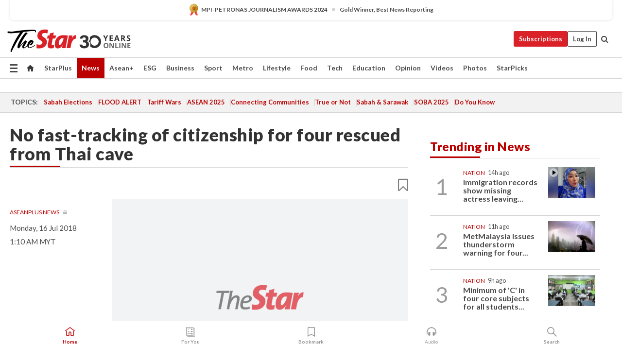

--- FILE ---
content_type: text/html; charset=utf-8
request_url: https://www.google.com/recaptcha/api2/aframe
body_size: 266
content:
<!DOCTYPE HTML><html><head><meta http-equiv="content-type" content="text/html; charset=UTF-8"></head><body><script nonce="exI1_e5KBArcDM9j777dsA">/** Anti-fraud and anti-abuse applications only. See google.com/recaptcha */ try{var clients={'sodar':'https://pagead2.googlesyndication.com/pagead/sodar?'};window.addEventListener("message",function(a){try{if(a.source===window.parent){var b=JSON.parse(a.data);var c=clients[b['id']];if(c){var d=document.createElement('img');d.src=c+b['params']+'&rc='+(localStorage.getItem("rc::a")?sessionStorage.getItem("rc::b"):"");window.document.body.appendChild(d);sessionStorage.setItem("rc::e",parseInt(sessionStorage.getItem("rc::e")||0)+1);localStorage.setItem("rc::h",'1768688290895');}}}catch(b){}});window.parent.postMessage("_grecaptcha_ready", "*");}catch(b){}</script></body></html>

--- FILE ---
content_type: application/javascript; charset=utf-8
request_url: https://fundingchoicesmessages.google.com/f/AGSKWxUW4kv8NiKSdp2wmyfdayRSehzAyN1Shp4h2yDL60xGlwlCXJne2igLKpm4UIEBoiFjkaj26mc6QoK1w6oCtb0hmv1TvO6pm7LCfSoJ2bMzqjtP93lB5vzIejbiVrSRUFncJ0nOcCVbLm85npyWTWslj1z8I0DEge_Zl1ZMNJ69ZPNUtlgWqOJ3y6op/_&smart_ad__ad_new_.php?nats=/conad./live-gujAd.
body_size: -1290
content:
window['492f2957-2f26-41f9-8e6d-aea97dbf5101'] = true;

--- FILE ---
content_type: image/svg+xml
request_url: https://cdn.thestar.com.my/Themes/img/for-you-grey.svg
body_size: 715
content:
<svg xmlns="http://www.w3.org/2000/svg" width="20" height="22" viewBox="0 0 20 22">
  <g id="Group_2092" data-name="Group 2092" style="isolation: isolate">
    <path id="Path_1499" data-name="Path 1499" d="M321.8,175.394H307.147a1.323,1.323,0,0,0-1.308,1.337v16.839a1.323,1.323,0,0,0,1.308,1.337H321.8a1.322,1.322,0,0,0,1.308-1.337V176.731A1.322,1.322,0,0,0,321.8,175.394Zm.319,18.423H306.828V176.484h15.285Z" transform="translate(-305.839 -175.394)" fill="#979797"/>
    <path id="Path_1096" data-name="Path 1096" d="M325.846,186.149h-8.124c-.128.016-.224.207-.216.427.008.2.1.356.216.37h8.123c.128-.015.225-.206.216-.426C326.053,186.322,325.961,186.164,325.846,186.149Z" transform="translate(-314.447 -182.506)" fill="#979797"/>
    <path id="Path_1101" data-name="Path 1101" d="M317.729,192.342h3.25c.128.016.239-.15.248-.37s-.087-.411-.215-.427a.136.136,0,0,0-.033,0h-3.25c-.128-.016-.239.15-.248.37s.087.411.216.427A.134.134,0,0,0,317.729,192.342Z" transform="translate(-314.224 -186.831)" fill="#979797"/>
    <rect id="Rectangle_754" data-name="Rectangle 754" width="3.132" height="2.891" transform="translate(11.475 3.527)" fill="#979797"/>
    <path id="Path_1096-2" data-name="Path 1096" d="M325.846,224.446h-8.124c-.128.016-.224.207-.216.427.008.2.1.356.216.37h8.123c.128-.015.225-.206.216-.426C326.053,224.619,325.961,224.461,325.846,224.446Z" transform="translate(-314.447 -210.133)" fill="#979797"/>
    <path id="Path_1101-2" data-name="Path 1101" d="M317.729,230.639h3.25c.128.016.239-.15.248-.37s-.087-.411-.215-.427a.136.136,0,0,0-.033,0h-3.25c-.128-.016-.239.15-.248.37s.087.411.216.427A.134.134,0,0,0,317.729,230.639Z" transform="translate(-314.224 -213.953)" fill="#979797"/>
    <rect id="Rectangle_756" data-name="Rectangle 756" width="3.132" height="2.891" transform="translate(11.475 14.018)" fill="#979797"/>
    <path id="Path_1096-3" data-name="Path 1096" d="M325.871,206.106h-8.124c-.128.016-.224.207-.215.427.008.2.1.356.215.37h8.123c.128-.015.225-.206.216-.426C326.078,206.279,325.986,206.12,325.871,206.106Z" transform="translate(-314.467 -197.144)" fill="#979797"/>
    <path id="Path_1101-3" data-name="Path 1101" d="M317.754,212.3H321c.128.016.239-.15.248-.37s-.087-.411-.215-.427a.136.136,0,0,0-.033,0h-3.25c-.128-.016-.239.15-.248.37s.088.411.216.427A.134.134,0,0,0,317.754,212.3Z" transform="translate(-314.242 -200.965)" fill="#979797"/>
    <rect id="Rectangle_757" data-name="Rectangle 757" width="3.132" height="2.891" transform="translate(11.475 8.737)" fill="#979797"/>
    <g id="Group_179" data-name="Group 179" transform="translate(2.736 2.463)">
      <path id="Path_1105" data-name="Path 1105" d="M330.312,182.787h-1.98v.767h2.309V201.56H314.729v-2.207h-.676V201.3a1.019,1.019,0,0,0,1.005,1.028h15.254a1.019,1.019,0,0,0,1.005-1.028V183.815A1.017,1.017,0,0,0,330.312,182.787Z" transform="translate(-314.053 -182.787)" fill="#979797"/>
    </g>
  </g>
</svg>


--- FILE ---
content_type: application/x-javascript
request_url: https://s3-ap-southeast-1.amazonaws.com/biz.thestar.com.my/js/plugins/jqplot.canvasOverlay.min.js
body_size: 3003
content:
/* jqPlot 1.0.8r1250 | (c) 2009-2013 Chris Leonello | jplot.com
   jsDate | (c) 2010-2013 Chris Leonello
 */(function(d){var f=0;d.jqplot.CanvasOverlay=function(q){var o=q||{};this.options={show:d.jqplot.config.enablePlugins,deferDraw:false};this.objects=[];this.objectNames=[];this.canvas=null;this.markerRenderer=new d.jqplot.MarkerRenderer({style:"line"});this.markerRenderer.init();this.highlightObjectIndex=null;if(o.objects){var s=o.objects,r;for(var p=0;p<s.length;p++){r=s[p];for(var t in r){switch(t){case"line":this.addLine(r[t]);break;case"horizontalLine":this.addHorizontalLine(r[t]);break;case"dashedHorizontalLine":this.addDashedHorizontalLine(r[t]);break;case"verticalLine":this.addVerticalLine(r[t]);break;case"dashedVerticalLine":this.addDashedVerticalLine(r[t]);break;case"rectangle":this.addRectangle(r[t]);break;default:break}}}}d.extend(true,this.options,o)};d.jqplot.CanvasOverlay.postPlotInit=function(q,p,o){var n=o||{};this.plugins.canvasOverlay=new d.jqplot.CanvasOverlay(n.canvasOverlay)};function i(){this.uid=null;this.type=null;this.gridStart=null;this.gridStop=null;this.tooltipWidthFactor=0;this.options={name:null,show:true,lineWidth:2,lineCap:"round",color:"#666666",shadow:true,shadowAngle:45,shadowOffset:1,shadowDepth:3,shadowAlpha:"0.07",xaxis:"xaxis",yaxis:"yaxis",showTooltip:false,showTooltipPrecision:0.6,tooltipLocation:"nw",fadeTooltip:true,tooltipFadeSpeed:"fast",tooltipOffset:4,tooltipFormatString:"%d, %d"}}function m(n){i.call(this);this.type="rectangle";var o={xmin:null,xmax:null,xOffset:"6px",xminOffset:null,xmaxOffset:null,ymin:null,ymax:null,yOffset:"6px",yminOffset:null,ymaxOffset:null};d.extend(true,this.options,o,n);if(this.options.showTooltipPrecision<0.01){this.options.showTooltipPrecision=0.01}}m.prototype=new i();m.prototype.constructor=m;function b(n){i.call(this);this.type="line";var o={start:[],stop:[]};d.extend(true,this.options,o,n);if(this.options.showTooltipPrecision<0.01){this.options.showTooltipPrecision=0.01}}b.prototype=new i();b.prototype.constructor=b;function e(n){i.call(this);this.type="horizontalLine";var o={y:null,xmin:null,xmax:null,xOffset:"6px",xminOffset:null,xmaxOffset:null};d.extend(true,this.options,o,n);if(this.options.showTooltipPrecision<0.01){this.options.showTooltipPrecision=0.01}}e.prototype=new i();e.prototype.constructor=e;function j(n){i.call(this);this.type="dashedHorizontalLine";var o={y:null,xmin:null,xmax:null,xOffset:"6px",xminOffset:null,xmaxOffset:null,dashPattern:[8,8]};d.extend(true,this.options,o,n);if(this.options.showTooltipPrecision<0.01){this.options.showTooltipPrecision=0.01}}j.prototype=new i();j.prototype.constructor=j;function c(n){i.call(this);this.type="verticalLine";var o={x:null,ymin:null,ymax:null,yOffset:"6px",yminOffset:null,ymaxOffset:null};d.extend(true,this.options,o,n);if(this.options.showTooltipPrecision<0.01){this.options.showTooltipPrecision=0.01}}c.prototype=new i();c.prototype.constructor=c;function l(n){i.call(this);this.type="dashedVerticalLine";this.start=null;this.stop=null;var o={x:null,ymin:null,ymax:null,yOffset:"6px",yminOffset:null,ymaxOffset:null,dashPattern:[8,8]};d.extend(true,this.options,o,n);if(this.options.showTooltipPrecision<0.01){this.options.showTooltipPrecision=0.01}}l.prototype=new i();l.prototype.constructor=l;d.jqplot.CanvasOverlay.prototype.addLine=function(o){var n=new b(o);n.uid=f++;this.objects.push(n);this.objectNames.push(n.options.name)};d.jqplot.CanvasOverlay.prototype.addHorizontalLine=function(o){var n=new e(o);n.uid=f++;this.objects.push(n);this.objectNames.push(n.options.name)};d.jqplot.CanvasOverlay.prototype.addDashedHorizontalLine=function(o){var n=new j(o);n.uid=f++;this.objects.push(n);this.objectNames.push(n.options.name)};d.jqplot.CanvasOverlay.prototype.addVerticalLine=function(o){var n=new c(o);n.uid=f++;this.objects.push(n);this.objectNames.push(n.options.name)};d.jqplot.CanvasOverlay.prototype.addDashedVerticalLine=function(o){var n=new l(o);n.uid=f++;this.objects.push(n);this.objectNames.push(n.options.name)};d.jqplot.CanvasOverlay.prototype.addRectangle=function(o){var n=new m(o);n.uid=f++;this.objects.push(n);this.objectNames.push(n.options.name)};d.jqplot.CanvasOverlay.prototype.removeObject=function(n){if(d.type(n)=="number"){this.objects.splice(n,1);this.objectNames.splice(n,1)}else{var o=d.inArray(n,this.objectNames);if(o!=-1){this.objects.splice(o,1);this.objectNames.splice(o,1)}}};d.jqplot.CanvasOverlay.prototype.getObject=function(n){if(d.type(n)=="number"){return this.objects[n]}else{var o=d.inArray(n,this.objectNames);if(o!=-1){return this.objects[o]}}};d.jqplot.CanvasOverlay.prototype.get=d.jqplot.CanvasOverlay.prototype.getObject;d.jqplot.CanvasOverlay.prototype.clear=function(n){this.canvas._ctx.clearRect(0,0,this.canvas.getWidth(),this.canvas.getHeight())};d.jqplot.CanvasOverlay.prototype.draw=function(K){var A,v=this.objects,F=this.markerRenderer,s,G;if(this.options.show){this.canvas._ctx.clearRect(0,0,this.canvas.getWidth(),this.canvas.getHeight());for(var H=0;H<v.length;H++){A=v[H];var B=d.extend(true,{},A.options);if(A.options.show){F.shadow=A.options.shadow;A.tooltipWidthFactor=A.options.lineWidth/A.options.showTooltipPrecision;switch(A.type){case"line":F.style="line";B.closePath=false;s=[K.axes[A.options.xaxis].series_u2p(A.options.start[0]),K.axes[A.options.yaxis].series_u2p(A.options.start[1])];G=[K.axes[A.options.xaxis].series_u2p(A.options.stop[0]),K.axes[A.options.yaxis].series_u2p(A.options.stop[1])];A.gridStart=s;A.gridStop=G;F.draw(s,G,this.canvas._ctx,B);break;case"horizontalLine":if(A.options.y!=null){F.style="line";B.closePath=false;var p=K.axes[A.options.xaxis],S,L,w=K.axes[A.options.yaxis].series_u2p(A.options.y),I=A.options.xminOffset||A.options.xOffset,t=A.options.xmaxOffset||A.options.xOffset;if(A.options.xmin!=null){S=p.series_u2p(A.options.xmin)}else{if(I!=null){if(d.type(I)=="number"){S=p.series_u2p(p.min+I)}else{if(d.type(I)=="string"){S=p.series_u2p(p.min)+parseFloat(I)}}}}if(A.options.xmax!=null){L=p.series_u2p(A.options.xmax)}else{if(t!=null){if(d.type(t)=="number"){L=p.series_u2p(p.max-t)}else{if(d.type(t)=="string"){L=p.series_u2p(p.max)-parseFloat(t)}}}}if(L!=null&&S!=null){A.gridStart=[S,w];A.gridStop=[L,w];F.draw([S,w],[L,w],this.canvas._ctx,B)}}break;case"dashedHorizontalLine":var o=A.options.dashPattern;var E=0;for(var M=0;M<o.length;M++){E+=o[M]}if(A.options.y!=null){F.style="line";B.closePath=false;var p=K.axes[A.options.xaxis],S,L,w=K.axes[A.options.yaxis].series_u2p(A.options.y),I=A.options.xminOffset||A.options.xOffset,t=A.options.xmaxOffset||A.options.xOffset;if(A.options.xmin!=null){S=p.series_u2p(A.options.xmin)}else{if(I!=null){if(d.type(I)=="number"){S=p.series_u2p(p.min+I)}else{if(d.type(I)=="string"){S=p.series_u2p(p.min)+parseFloat(I)}}}}if(A.options.xmax!=null){L=p.series_u2p(A.options.xmax)}else{if(t!=null){if(d.type(t)=="number"){L=p.series_u2p(p.max-t)}else{if(d.type(t)=="string"){L=p.series_u2p(p.max)-parseFloat(t)}}}}if(L!=null&&S!=null){A.gridStart=[S,w];A.gridStop=[L,w];var r=Math.ceil((L-S)/E);var Q=S,O;for(var M=0;M<r;M++){for(var J=0;J<o.length;J+=2){O=Q+o[J];F.draw([Q,w],[O,w],this.canvas._ctx,B);Q+=o[J];if(J<o.length-1){Q+=o[J+1]}}}}}break;case"verticalLine":if(A.options.x!=null){F.style="line";B.closePath=false;var N=K.axes[A.options.yaxis],n,u,z=K.axes[A.options.xaxis].series_u2p(A.options.x),D=A.options.yminOffset||A.options.yOffset,q=A.options.ymaxOffset||A.options.yOffset;if(A.options.ymin!=null){n=N.series_u2p(A.options.ymin)}else{if(D!=null){if(d.type(D)=="number"){n=N.series_u2p(N.min-D)}else{if(d.type(D)=="string"){n=N.series_u2p(N.min)-parseFloat(D)}}}}if(A.options.ymax!=null){u=N.series_u2p(A.options.ymax)}else{if(q!=null){if(d.type(q)=="number"){u=N.series_u2p(N.max+q)}else{if(d.type(q)=="string"){u=N.series_u2p(N.max)+parseFloat(q)}}}}if(u!=null&&n!=null){A.gridStart=[z,n];A.gridStop=[z,u];F.draw([z,n],[z,u],this.canvas._ctx,B)}}break;case"dashedVerticalLine":var o=A.options.dashPattern;var E=0;for(var M=0;M<o.length;M++){E+=o[M]}if(A.options.x!=null){F.style="line";B.closePath=false;var N=K.axes[A.options.yaxis],n,u,z=K.axes[A.options.xaxis].series_u2p(A.options.x),D=A.options.yminOffset||A.options.yOffset,q=A.options.ymaxOffset||A.options.yOffset;if(A.options.ymin!=null){n=N.series_u2p(A.options.ymin)}else{if(D!=null){if(d.type(D)=="number"){n=N.series_u2p(N.min-D)}else{if(d.type(D)=="string"){n=N.series_u2p(N.min)-parseFloat(D)}}}}if(A.options.ymax!=null){u=N.series_u2p(A.options.ymax)}else{if(q!=null){if(d.type(q)=="number"){u=N.series_u2p(N.max+q)}else{if(d.type(q)=="string"){u=N.series_u2p(N.max)+parseFloat(q)}}}}if(u!=null&&n!=null){A.gridStart=[z,n];A.gridStop=[z,u];var r=Math.ceil((n-u)/E);var C=((r*E)-(n-u))/2;var Q=n,O,P,R;for(var M=0;M<r;M++){for(var J=0;J<o.length;J+=2){O=Q-o[J];if(O<u){O=u}if(Q<u){Q=u}F.draw([z,Q],[z,O],this.canvas._ctx,B);Q-=o[J];if(J<o.length-1){Q-=o[J+1]}}}}}break;case"rectangle":F.style="line";B.closePath=true;var p=K.axes[A.options.xaxis],S,L,w=K.axes[A.options.yaxis].series_u2p(A.options.y),I=A.options.xminOffset||A.options.xOffset,t=A.options.xmaxOffset||A.options.xOffset;if(A.options.xmin!=null){S=p.series_u2p(A.options.xmin)}else{if(I!=null){if(d.type(I)=="number"){S=p.series_u2p(p.min+I)}else{if(d.type(I)=="string"){S=p.series_u2p(p.min)+parseFloat(I)}}}}if(A.options.xmax!=null){L=p.series_u2p(A.options.xmax)}else{if(t!=null){if(d.type(t)=="number"){L=p.series_u2p(p.max-t)}else{if(d.type(t)=="string"){L=p.series_u2p(p.max)-parseFloat(t)}}}}var N=K.axes[A.options.yaxis],n,u,z=K.axes[A.options.xaxis].series_u2p(A.options.x),D=A.options.yminOffset||A.options.yOffset,q=A.options.ymaxOffset||A.options.yOffset;if(A.options.ymin!=null){n=N.series_u2p(A.options.ymin)}else{if(D!=null){if(d.type(D)=="number"){n=N.series_u2p(N.min-D)}else{if(d.type(D)=="string"){n=N.series_u2p(N.min)-parseFloat(D)}}}}if(A.options.ymax!=null){u=N.series_u2p(A.options.ymax)}else{if(q!=null){if(d.type(q)=="number"){u=N.series_u2p(N.max+q)}else{if(d.type(q)=="string"){u=N.series_u2p(N.max)+parseFloat(q)}}}}if(L!=null&&S!=null&&u!=null&&n!=null){A.gridStart=[S,n];A.gridStop=[L,u];this.canvas._ctx.fillStyle=A.options.color;this.canvas._ctx.fillRect(S,n,L-S,u-n)}break;default:break}}}}};d.jqplot.CanvasOverlay.postPlotDraw=function(){var o=this.plugins.canvasOverlay;if(o&&o.highlightCanvas){o.highlightCanvas.resetCanvas();o.highlightCanvas=null}o.canvas=new d.jqplot.GenericCanvas();this.eventCanvas._elem.before(o.canvas.createElement(this._gridPadding,"jqplot-overlayCanvas-canvas",this._plotDimensions,this));o.canvas.setContext();if(!o.deferDraw){o.draw(this)}var n=document.createElement("div");o._tooltipElem=d(n);n=null;o._tooltipElem.addClass("jqplot-canvasOverlay-tooltip");o._tooltipElem.css({position:"absolute",display:"none"});this.eventCanvas._elem.before(o._tooltipElem);this.eventCanvas._elem.bind("mouseleave",{elem:o._tooltipElem},function(p){p.data.elem.hide()});var o=null};function k(s,q,r,p){var u=s.plugins.canvasOverlay;var o=u._tooltipElem;var n=q.options,v,t;o.html(d.jqplot.sprintf(n.tooltipFormatString,p[0],p[1]));switch(n.tooltipLocation){case"nw":v=r[0]+s._gridPadding.left-o.outerWidth(true)-n.tooltipOffset;t=r[1]+s._gridPadding.top-n.tooltipOffset-o.outerHeight(true);break;case"n":v=r[0]+s._gridPadding.left-o.outerWidth(true)/2;t=r[1]+s._gridPadding.top-n.tooltipOffset-o.outerHeight(true);break;case"ne":v=r[0]+s._gridPadding.left+n.tooltipOffset;t=r[1]+s._gridPadding.top-n.tooltipOffset-o.outerHeight(true);break;case"e":v=r[0]+s._gridPadding.left+n.tooltipOffset;t=r[1]+s._gridPadding.top-o.outerHeight(true)/2;break;case"se":v=r[0]+s._gridPadding.left+n.tooltipOffset;t=r[1]+s._gridPadding.top+n.tooltipOffset;break;case"s":v=r[0]+s._gridPadding.left-o.outerWidth(true)/2;t=r[1]+s._gridPadding.top+n.tooltipOffset;break;case"sw":v=r[0]+s._gridPadding.left-o.outerWidth(true)-n.tooltipOffset;t=r[1]+s._gridPadding.top+n.tooltipOffset;break;case"w":v=r[0]+s._gridPadding.left-o.outerWidth(true)-n.tooltipOffset;t=r[1]+s._gridPadding.top-o.outerHeight(true)/2;break;default:v=r[0]+s._gridPadding.left-o.outerWidth(true)-n.tooltipOffset;t=r[1]+s._gridPadding.top-n.tooltipOffset-o.outerHeight(true);break}o.css("left",v);o.css("top",t);if(n.fadeTooltip){o.stop(true,true).fadeIn(n.tooltipFadeSpeed)}else{o.show()}o=null}function h(z,q,s,p){var o=z[0];var n=z[1];var y=Math.round(s[0]);var x=Math.round(s[1]);var u=Math.round(q[0]);var t=Math.round(q[1]);var r=Math.sqrt(Math.pow(y-u,2)+Math.pow(x-t,2));var A=p*r;var w=Math.abs((u-y)*(n-x)-(t-x)*(o-y));var v=(w<A)?true:false;return v}function g(x,q,r,p){var o=x[0];var n=x[1];var w=Math.round(r[0]);var v=Math.round(r[1]);var t=Math.round(q[0]);var s=Math.round(q[1]);var y;if(w>t){y=w;w=t;t=y}if(v>s){y=v;v=s;s=y}var u=(o>=w&&o<=t&&n>=v&&n<=s);return u}function a(z,w,r,A,x){var y=x.plugins.canvasOverlay;var v=y.objects;var s=v.length;var u,o=false;var q;for(var t=0;t<s;t++){u=v[t];if(u.options.showTooltip){var p;if(u.type==="rectangle"){p=g([w.x,w.y],u.gridStart,u.gridStop,u.tooltipWidthFactor)}else{p=h([w.x,w.y],u.gridStart,u.gridStop,u.tooltipWidthFactor)}r=[x.axes[u.options.xaxis].series_p2u(w.x),x.axes[u.options.yaxis].series_p2u(w.y)];if(p&&y.highlightObjectIndex==null){switch(u.type){case"line":k(x,u,[w.x,w.y],r);break;case"horizontalLine":case"dashedHorizontalLine":k(x,u,[w.x,u.gridStart[1]],[r[0],u.options.y]);break;case"verticalLine":case"dashedVerticalLine":k(x,u,[u.gridStart[0],w.y],[u.options.x,r[1]]);break;case"rectangle":k(x,u,[u.gridStart[0],w.y],[u.options.x,r[1]]);break;default:break}y.highlightObjectIndex=t;o=true;break}else{if(p&&y.highlightObjectIndex!==t){q=y._tooltipElem;if(u.fadeTooltip){q.fadeOut(u.tooltipFadeSpeed)}else{q.hide()}switch(u.type){case"line":k(x,u,[w.x,w.y],r);break;case"horizontalLine":case"dashedHorizontalLine":k(x,u,[w.x,u.gridStart[1]],[r[0],u.options.y]);break;case"verticalLine":case"dashedVerticalLine":k(x,u,[u.gridStart[0],w.y],[u.options.x,r[1]]);break;case"rectangle":k(x,u,[u.gridStart[0],w.y],[u.options.x,r[1]]);break;default:break}y.highlightObjectIndex=t;o=true;break}else{if(p){switch(u.type){case"line":k(x,u,[w.x,w.y],r);break;case"horizontalLine":case"dashedHorizontalLine":k(x,u,[w.x,u.gridStart[1]],[r[0],u.options.y]);break;case"verticalLine":case"dashedVerticalLine":k(x,u,[u.gridStart[0],w.y],[u.options.x,r[1]]);break;case"rectangle":k(x,u,[u.gridStart[0],w.y],[u.options.x,r[1]]);break;default:break}o=true;break}}}}}if(!o&&y.highlightObjectIndex!==null){q=y._tooltipElem;u=y.getObject(y.highlightObjectIndex);if(u.fadeTooltip){q.fadeOut(u.tooltipFadeSpeed)}else{q.hide()}y.highlightObjectIndex=null}}d.jqplot.postInitHooks.push(d.jqplot.CanvasOverlay.postPlotInit);d.jqplot.postDrawHooks.push(d.jqplot.CanvasOverlay.postPlotDraw);d.jqplot.eventListenerHooks.push(["jqplotMouseMove",a])})(jQuery);

--- FILE ---
content_type: application/javascript
request_url: https://cdn.thestar.com.my/Themes/js/Main.min.js
body_size: 6421
content:
function ResetFields(e){return $(e+' input[type="text"]').val(""),$(e+' input[type="email"]').val(""),$(e+" textarea").val(""),$(e+" select").prop("selectedIndex",0),!1}function FirefoxSearchBoxNoPadding(){/FIREFOX/i.test(navigator.userAgent)&&$('.searchbox .tagSelector input[type="text"]').css("padding",0)}function EmailBoxFocused(){$(".successMessage span").fadeOut(200,(function(){$(this).remove()}))}jQuery(document).ready((function(e){e("footer.row.mobile ul li p").click((function(){e("footer.row.mobile ul li ul.toggle").slideUp(),e("footer.row.mobile ul li p").removeClass("active"),e(this).addClass("active"),e(this).next().is(":visible")?e(this).next().is(":visible")&&e("footer.row.mobile ul li p").removeClass("active"):e(this).next().slideDown()}))})),jQuery(document).ready((function(e){e("#carousel .tabs-first li").each((function(){"active"==e(this).find("a").attr("class")?e("#"+e(this).attr("data-tab")).show():e("#"+e(this).attr("data-tab")).hide()})),e("#carousel .tabs-first li").click((function(){e("#carousel .tabs-first a").removeClass().addClass("inactive"),e(".latest-news-tab-first").hide(),e(this).find("a").removeClass().addClass("active"),e("#"+e(this).attr("data-tab")).show()})),e("#carousel .tabs-second li").each((function(){"active"==e(this).find("a").attr("class")?e("#"+e(this).attr("data-tab")).show():e("#"+e(this).attr("data-tab")).hide()})),e("#carousel .tabs-second li").click((function(){e("#carousel .tabs-second a").removeClass().addClass("inactive"),e(".latest-news-tab-second").hide(),e(this).find("a").removeClass().addClass("active"),e("#"+e(this).attr("data-tab")).show()})),e("#carousel .tabs-third li").each((function(){"active"==e(this).find("a").attr("class")?e("#"+e(this).attr("data-tab")).show():e("#"+e(this).attr("data-tab")).hide()})),e("#carousel .tabs-third li").click((function(){e("#carousel .tabs-third a").removeClass().addClass("inactive"),e(".latest-news-tab-third").hide(),e(this).find("a").removeClass().addClass("active"),e("#"+e(this).attr("data-tab")).show()}))}));var tsolTier01_mouseenter="",tsolTier02_mouseenter="";function TSOLcarousel(e,t,i,a,r,n){if(jQuery(window).width()>767){var o=a*r;e.css({position:"relative",width:o+"px",left:"0px"});var l=n*r,d=a%n,s=(a-d)/n,h=0;t.click((function(){s>1?h<0&&a>n&&(h++,o=h*l,e.animate({left:o+"px"},200)):h<0&&(h++,e.animate({left:"0px"},200))})),i.click((function(){s>1?(s>1&&-1*h<s-1&&a>n?(h--,o=h*l):s>1&&-1*h==s-1&&-1*h<s+d&&a>n&&(h--,o-=r*d),e.animate({left:o+"px"},200)):-1*h<s&&(h--,e.animate({left:-1*d*r+"px"},200))}))}}function callPlayer(e,t,i){window.jQuery&&e instanceof jQuery&&(e=e.get(0).id);var a=document.getElementById(e);a&&"IFRAME"!=a.tagName.toUpperCase()&&(a=a.getElementsByTagName("iframe")[0]),callPlayer.queue||(callPlayer.queue={});var r=callPlayer.queue[e],n="complete"==document.readyState;if(n&&!a)window.console&&console.log("callPlayer: Frame not found; id="+e),r&&clearInterval(r.poller);else if("listening"===t)a&&a.contentWindow&&(t='{"event":"listening","id":'+JSON.stringify(""+e)+"}",a.contentWindow.postMessage(t,"*"));else if(!n||a&&(!a.contentWindow||r&&!r.ready))r||(r=callPlayer.queue[e]=[]),r.push([t,i]),"poller"in r||(r.poller=setInterval((function(){callPlayer(e,"listening")}),250),o(1,(function t(i){var a=JSON.parse(i.data);if(a&&a.id==e&&"onReady"==a.event)for(clearInterval(r.poller),r.ready=!0,o(0,t);a=r.shift();)callPlayer(e,a[0],a[1])})));else if(a&&a.contentWindow){if(t.call)return t();a.contentWindow.postMessage(JSON.stringify({event:"command",func:t,args:i||[],id:e}),"*")}function o(e,t){var i=e?window.addEventListener:window.removeEventListener;i?i("message",t,!1):(e?window.attachEvent:window.detachEvent)("onmessage",t)}}function GetGigyaContentCount(){jQuery.ajax({type:"GET",url:"http://login.thestar.com.my/socialize.getTopShares?oauth_token=2_K-akhSiZodjV_QHhH3XwXEtdC1Z10sO7a5tTJBqUUGKwys4YQ4b1uDKVru6_Y6td&age=4",dataType:"xml",success:parseXml,error:function(e,t,i){console.log("couldn't establish connection to gigya, high posibility is cross domain issue, please contact mr.din :*(")}})}function parseXml(e){var t=0;jQuery(e).find("TopShare").each((function(){var e=jQuery(this).find("url").text(),i=e.toLowerCase(),a=e.substring(e.lastIndexOf("/")+1).replaceAll(".aspx","");a=a.replaceAll("-"," ");var r=jQuery('input[data-id="sectionFilter"]').val();if(t<=10&&i.indexOf(r)>0){var n='<li class="xs">';n+="<a href="+e+">"+a+"</a>",n+="</li>",jQuery("#most_shared_tab").append(n),t++}}))}function MediaContainer4Items(e){jQuery('div[data-class="thumbnails-div"] li:first').hide(),jQuery('div[data-class="thumbnails-div"] li').each((function(){jQuery(this).attr("data-id","featured-"+jQuery(this).index())})),jQuery('div[data-class="featured-div"]').each((function(){jQuery(this).hide()})),jQuery('div[data-class="featured-div"]:first').show(),jQuery('div[data-class="featured-div"].slider-description:first').show()}function MediaContainer4Items_thumbnail_Click(e){var t=jQuery('div[data-class="featured-div"]').find("iframe").length;for(i=0;i<t;i++)null!=jQuery('div[data-class="featured-div"]').find("iframe")[i].id&&callPlayer(jQuery('div[data-class="featured-div"]').find("iframe")[i].id,"stopVideo");jQuery('div[data-class="featured-div"]').hide(),jQuery('div[data-id="'+e+'"]').toggle(),jQuery('div[data-class="thumbnails-div"] li').show(),jQuery('div[data-class="thumbnails-div"] li[data-id="'+e+'"]').hide()}function MediaContainer5Items(){jQuery('ul[data-class="thumbnails-div"] li:first').hide(),jQuery('ul[data-class="thumbnails-div"] li').each((function(){jQuery(this).attr("data-id","featured-"+jQuery(this).index());var e=jQuery('div[data-id="featured-'+jQuery(this).index()+'"] .featured-story a')[0].textContent;jQuery(this).find("a").prepend("<span>"+e+"</span>")})),jQuery('div[data-class="featured-div"]').each((function(){jQuery(this).hide()})),jQuery('div[data-class="featured-div"]:first').show(),jQuery('div[data-class="featured-div"].slider-description:first').show()}function MediaCarousel(){PopulateMediaCarouselGallery(1)}function MediaCarouselNextPrevBtn(e){var t=jQuery("ul#sliderInfo").children().length,i=jQuery("ul#sliderInfo").data("currindex");"left"==e?i<=1||PopulateMediaCarouselGallery(i-=1):i>=t||PopulateMediaCarouselGallery(i+=1),jQuery("ul#sliderInfo").data("currindex",i)}function PopulateMediaCarouselGallery(e){jQuery("ul#sliderInfo > li:nth-child("+e+") > img:nth-child(1)").data("isvideo");var t=jQuery("ul#sliderInfo > li:nth-child("+e+") > img:nth-child(1)").attr("src"),i=jQuery("ul#sliderInfo > li:nth-child("+e+") > img:nth-child(1)").data("link"),a=jQuery("ul#sliderInfo > li:nth-child("+e+") > img:nth-child(1)").data("title"),r=jQuery("ul#sliderInfo > li:nth-child("+e+") > img:nth-child(1)").data("description");jQuery("div#mainGallery > a > img:nth-child(1)").attr("src",t),jQuery("h2#mainTitle > a").attr("href",i),jQuery("h2#mainTitle > a").html(a),jQuery("div#mainDescription > p#mainSummary").html(r)}function PopulateMediaContainer5Items(e){var t=jQuery("div#mainGallery > a:nth-child(1) > img:nth-child(1)").data("iframe");jQuery("div#mainGallery").append(t);var i=jQuery("div#mainGallery > a:nth-child(1) > img:nth-child(1)").data("title"),a=jQuery("div#mainGallery > a:nth-child(1) > img:nth-child(1)").data("description"),r=jQuery("div#mainGallery > a:nth-child(1) > img:nth-child(1)").data("link"),n=jQuery("div#mainGallery > a:nth-child(1) > img:nth-child(1)").data("info");jQuery("div#mainGalleryDescription > h2:nth-child(1) > a:nth-child(1)").attr("href",r),jQuery("div#mainGalleryDescription > h2:nth-child(1) > a:nth-child(1)").html(i),jQuery("div#mainGalleryDescription > p").html(a),jQuery("div#mainGalleryDescription > div").html(n),jQuery("ul#subGallery").children().each((function(e,t){jQuery(this).click((function(){PopulateMediaContainer5ItemsOnClick(e+1)}))}))}function PopulateMediaContainer5ItemsOnClick(e){jQuery("div#mainGallery > iframe").remove();var t=jQuery("div#mainGallery > a:nth-child(1) > img:nth-child(1)").attr("src"),i=jQuery("div#mainGallery > a:nth-child(1) > img:nth-child(1)").attr("height"),a=jQuery("div#mainGallery > a:nth-child(1) > img:nth-child(1)").attr("width"),r=jQuery("div#mainGallery > a:nth-child(1) > img:nth-child(1)").data("title"),n=jQuery("div#mainGallery > a:nth-child(1) > img:nth-child(1)").data("description"),o=jQuery("div#mainGallery > a:nth-child(1) > img:nth-child(1)").data("iframe"),l=jQuery("div#mainGallery > a:nth-child(1) > img:nth-child(1)").data("link"),d=jQuery("div#mainGallery > a:nth-child(1) > img:nth-child(1)").data("info"),s=jQuery("ul#subGallery > li:nth-child("+e+") > a:nth-child(1) > img:nth-child(1)").attr("src"),h=jQuery("ul#subGallery > li:nth-child("+e+") > a:nth-child(1) > img:nth-child(1)").attr("height"),c=jQuery("ul#subGallery > li:nth-child("+e+") > a:nth-child(1) > img:nth-child(1)").attr("width"),u=jQuery("ul#subGallery > li:nth-child("+e+") > a:nth-child(1) > img:nth-child(1)").data("title"),y=jQuery("ul#subGallery > li:nth-child("+e+") > a:nth-child(1) > img:nth-child(1)").data("description"),m=jQuery("ul#subGallery > li:nth-child("+e+") > a:nth-child(1) > img:nth-child(1)").data("iframe"),v=jQuery("ul#subGallery > li:nth-child("+e+") > a:nth-child(1) > img:nth-child(1)").data("link"),f=jQuery("ul#subGallery > li:nth-child("+e+") > a:nth-child(1) > img:nth-child(1)").data("info");jQuery("div#mainGallery > a:nth-child(1) > img:nth-child(1)").attr("src",s),jQuery("div#mainGallery > a:nth-child(1) > img:nth-child(1)").attr("height",h),jQuery("div#mainGallery > a:nth-child(1) > img:nth-child(1)").attr("width",c),jQuery("div#mainGallery > a:nth-child(1) > img:nth-child(1)").data("title",u),jQuery("div#mainGallery > a:nth-child(1) > img:nth-child(1)").data("description",y),jQuery("div#mainGallery > a:nth-child(1) > img:nth-child(1)").data("iframe",m),jQuery("div#mainGallery > a:nth-child(1) > img:nth-child(1)").data("link",v),jQuery("div#mainGallery > a:nth-child(1) > img:nth-child(1)").data("info",f),jQuery("ul#subGallery > li:nth-child("+e+") > a:nth-child(1) > span")[0].textContent=r,jQuery("ul#subGallery > li:nth-child("+e+") > a:nth-child(1) > img:nth-child(1)").attr("src",t),jQuery("ul#subGallery > li:nth-child("+e+") > a:nth-child(1) > img:nth-child(1)").attr("height",i),jQuery("ul#subGallery > li:nth-child("+e+") > a:nth-child(1) > img:nth-child(1)").attr("width",a),jQuery("ul#subGallery > li:nth-child("+e+") > a:nth-child(1) > img:nth-child(1)").data("title",r),jQuery("ul#subGallery > li:nth-child("+e+") > a:nth-child(1) > img:nth-child(1)").data("description",n),jQuery("ul#subGallery > li:nth-child("+e+") > a:nth-child(1) > img:nth-child(1)").data("iframe",o),jQuery("ul#subGallery > li:nth-child("+e+") > a:nth-child(1) > img:nth-child(1)").data("link",l),jQuery("ul#subGallery > li:nth-child("+e+") > a:nth-child(1) > img:nth-child(1)").data("info",d),RepopulateMediaContainer5ItemsDescription()}function RepopulateMediaContainer5ItemsDescription(){var e=jQuery("div#mainGallery > a:nth-child(1) > img:nth-child(1)").data("info"),t=jQuery("div#mainGallery > a:nth-child(1) > img:nth-child(1)").data("iframe");jQuery("div#mainGallery").append(t);var i=jQuery("div#mainGallery > a:nth-child(1) > img:nth-child(1)").data("title"),a=jQuery("div#mainGallery > a:nth-child(1) > img:nth-child(1)").data("description"),r=jQuery("div#mainGallery > a:nth-child(1) > img:nth-child(1)").data("link");jQuery("div#mainGalleryDescription > h2:nth-child(1) > a:nth-child(1)").attr("href",r),jQuery("div#mainGalleryDescription > h2:nth-child(1) > a:nth-child(1)").html(i),jQuery("div#mainGalleryDescription > p").html(a),jQuery("div#mainGalleryDescription > div").html(""),jQuery("div#mainGalleryDescription > div").append(e)}function LatestGalleryTabbed(){var e=jQuery("#videos_tab .thumbs .item").children().first();jQuery("#videos_tab .vp-item").first().show(),jQuery("#videos_tab_headline").text(e.attr("data-headline")),jQuery("#videos_tab_caption").text(e.attr("data-content")),jQuery("#vp_literal").empty(),jQuery(e.attr("video-data-value")).appendTo("#vp_literal"),jQuery("#videos_tab_info").empty(),jQuery(e.attr("video-data-info")).appendTo("#videos_tab_info");var t=jQuery("#photos_tab .thumbs .item").children().first();jQuery("#photos_tab_image").attr("src",t.attr("data-img")),jQuery("#photos_tab_image").attr("alt",t.attr("alt")),jQuery("#photos_tab_headline").text(t.attr("data-headline")),jQuery("#photos_tab_caption").text(t.attr("data-content")),jQuery("#galleries li").each((function(){"active"==jQuery(this).find("a").attr("class")?jQuery(" #"+jQuery(this).attr("data-tab")).show():jQuery(" #"+jQuery(this).attr("data-tab")).hide()})),jQuery("#galleries li").click((function(){jQuery("#galleries li a").removeClass().addClass("inactive"),jQuery(".gallery_items").hide(),jQuery(this).find("a").removeClass().addClass("active"),jQuery(" #"+jQuery(this).attr("data-tab")).show(),ChangeCursorForLatestGalleriesTabbed()})),jQuery("#videos_tab .thumbs img").click((function(){jQuery("#videos_tab_headline").text(jQuery(this).attr("data-headline")),jQuery("#videos_tab_caption").text(jQuery(this).attr("data-content")),jQuery("#vp_literal").empty(),jQuery(jQuery(this).attr("video-data-value")).appendTo("#vp_literal"),jQuery("#videos_tab_info").empty(),jQuery(jQuery(this).attr("video-data-info")).appendTo("#videos_tab_info")})),jQuery("#photos_tab .thumbs img").click((function(){jQuery("#photos_tab_image").attr("src",jQuery(this).attr("data-img")),jQuery("#photos_tab_image").attr("alt",jQuery(this).attr("alt")),jQuery("#photos_tab_headline").text(jQuery(this).attr("data-headline")),jQuery("#photos_tab_caption").text(jQuery(this).attr("data-content"))}))}function ChangeCursorForLatestGalleriesTabbed(){jQuery("#galleries .active").css("cursor","default"),jQuery("#galleries .inactive").css("cursor","pointer")}function ResetScrollPosition(e){setTimeout("window.location.href = '"+e+"'",0)}function getUrlVars(){for(var e,t=[],i=window.location.href.slice(window.location.href.indexOf("?")+1).split("&"),a=0;a<i.length;a++)e=i[a].split("="),t.push(e[0]),t[e[0]]=e[1];return t}function RearrangePaginationCss(e,t){var i=jQuery('div[id*="PaginationPanel"] > span').children().length;jQuery('div[id*="PaginationPanel"] > span').children().each((function(a,r){0==a||a==i-1||a>=e&&a<t?jQuery(this).show():jQuery(this).hide()}))}function CategoryListingLeftRightButton(e){var t,i=jQuery('div[id*="PaginationPanel"] > span').children().length-2,a=jQuery('div[id*="PaginationPanel"]').data("pg");"left"==e?(x,0==a||(a--,jQuery('div[id*="PaginationPanel"]').data("pg",a),RearrangePaginationCss(t=5*a+1,t+5))):a==Math.floor(i/5)||(a++,jQuery('div[id*="PaginationPanel"]').data("pg",a),RearrangePaginationCss(t=5*a+1,t+5))}function MediaContainer_DynamicCaption_init(){jQuery("div#componentDiv").prepend('<p class="s" style="margin-right: 5px;">SHARE</p>'),jQuery("div.three.columns.caption-toggle > p.s").click((function(e){e.preventDefault(),"Hide Captions"==jQuery(this).html()?(jQuery("div.description").css("display","none"),jQuery(this).html("Show Captions")):(jQuery("div.description").css("display","block"),jQuery(this).html("Hide Captions"))}));var e=jQuery(".MediaContainer_highlightedItemURL").text().toLowerCase(),t=Array();jQuery("ul.video-list li div a").each((function(){""!=jQuery(this).attr("href")&&t.push(jQuery(this).attr("href"))}));for(var i=-1,a=0;a<t.length;a++)0==t[a].toLowerCase().indexOf(e)&&(i=a);jQuery(".photo-gallery #leftMoreSliderButton").attr("href","#MediaContainer"),jQuery(".photo-gallery #rightMoreSliderButton").attr("href","#MediaContainer");var r="";t.length>=1&&(-1==i||0==i?(jQuery(".photo-gallery #leftMoreSliderButton").attr("href",t[t.length-1]+r),jQuery(".photo-gallery #rightMoreSliderButton").attr("href",t[i+1]+r)):i==t.length-1?(jQuery(".photo-gallery #leftMoreSliderButton").attr("href",t[i-1]+r),jQuery(".photo-gallery #rightMoreSliderButton").attr("href",t[0]+r)):(jQuery(".photo-gallery #leftMoreSliderButton").attr("href",t[i-1]+r),jQuery(".photo-gallery #rightMoreSliderButton").attr("href",t[i+1]+r)))}function CategoriesListing_init(e){var t=jQuery('input[name*="Ordering"]').val(),i=jQuery('input[name*="Category"]').val();if(jQuery("ul.video-categories").children().each((function(e,a){var r=jQuery(this).find("a").attr("href");-1!=r.indexOf("?")?(r+="&opg=1&oodr="+t+"&ocatg="+i,jQuery(this).find("a").attr("href",r)):(r+="?opg=1&oodr="+t+"&ocatg="+i,jQuery(this).find("a").attr("href",r))})),"photos"==e&&jQuery(".video-list a").each((function(){var e=jQuery(this).attr("href");null!=e&&-1!=e.indexOf("?")?(e+="&opg=1&oodr="+t+"&ocatg="+i,jQuery(this).attr("href",e)):(e+="?opg=1&oodr="+t+"&ocatg="+i,jQuery(this).attr("href",e))})),jQuery(".video-categories a").each((function(){var e=jQuery(this).attr("href")+"#CategoriesListing";jQuery(this).attr("href",e)})),"photos"==e&&(jQuery(".video-list a").each((function(){var e=jQuery(this).attr("href")+"#MediaContainer";jQuery(this).attr("href",e)})),MediaContainer_DynamicCaption_init()),"#CategoriesListing-R"==window.location.hash){var a=jQuery(".video-list a");if(a.length>=1){var r=jQuery(a[0]).attr("href");null!=r&&""!=r&&(r=r.replace("#MediaContainer","#CategoriesListing"),window.location=r)}}}function CategoriesListing_refresh(e){var t=jQuery('input[name*="Ordering"]').val(),i=jQuery('input[name*="Category"]').val();jQuery("ul.video-categories").children().each((function(e,a){var r=jQuery(this).find("a").attr("href");-1!=r.indexOf("?")?(r+="&opg=1&oodr="+t+"&ocatg="+i,jQuery(this).find("a").attr("href",r)):(r+="?opg=1&oodr="+t+"&ocatg="+i,jQuery(this).find("a").attr("href",r))})),"photos"==e&&jQuery(".video-list a").each((function(){var e=jQuery(this).attr("href");null!=e&&-1!=e.indexOf("?")?(e+="&opg=1&oodr="+t+"&ocatg="+i,jQuery(this).attr("href",e)):(e+="?opg=1&oodr="+t+"&ocatg="+i,jQuery(this).attr("href",e))})),jQuery(".video-categories a").each((function(){var e=jQuery(this).attr("href")+"#CategoriesListing-R";jQuery(this).attr("href",e)})),"photos"==e&&jQuery(".video-list a").each((function(){var e=jQuery(this).attr("href")+"#MediaContainer";jQuery(this).attr("href",e)}))}function PhotosSliderBox_init(){jQuery(".PhotosSliderBox-item").hide(),PhotosSliderBox_showItem(0)}function PhotosSliderBox_showItem(e){jQuery(".PhotosSliderBox-item").hide(),jQuery(".PhotosSliderBox-item.item-"+e).show(),jQuery("img").unveil(),jQuery(".PhotosSliderBox-paging").removeClass("selected"),jQuery(".PhotosSliderBox-paging.item-"+e).addClass("selected"),PhotosSliderBox_currentItem=e;var t=jQuery(".VideoSliderBox-paging").length;null==PhotosSliderBox_currentItem&&(PhotosSliderBox_currentItem=0);for(var i=0;i<t;i++)Math.floor(i/5)==Math.floor(PhotosSliderBox_currentItem/5)?jQuery(".PhotosSliderBox-paging.item-"+i).show():jQuery(".PhotosSliderBox-paging.item-"+i).hide();jQuery(".PhotosSliderBox-paging-buttonLeft").removeClass("disabled"),jQuery(".PhotosSliderBox-paging-buttonRight").removeClass("disabled"),0==PhotosSliderBox_currentItem&&jQuery(".PhotosSliderBox-paging-buttonLeft").addClass("disabled"),PhotosSliderBox_currentItem==t-1&&jQuery(".PhotosSliderBox-paging-buttonRight").addClass("disabled")}function PhotosSliderBox_nextItem(e){var t=jQuery(".PhotosSliderBox-paging").length;null==PhotosSliderBox_currentItem?PhotosSliderBox_currentItem=0:PhotosSliderBox_currentItem+=e,PhotosSliderBox_currentItem<0&&(PhotosSliderBox_currentItem=0),PhotosSliderBox_currentItem>=t&&(PhotosSliderBox_currentItem=t-1),PhotosSliderBox_showItem(PhotosSliderBox_currentItem)}function VideoSliderBox_init(){jQuery(".VideoSliderBox-item").hide(),VideoSliderBox_showItem(0)}function VideoSliderBox_showItem(e){jQuery(".VideoSliderBox-item").hide(),jQuery(".VideoSliderBox-item.item-"+e).show(),jQuery("img").unveil(),jQuery(".VideoSliderBox-paging").removeClass("selected"),jQuery(".VideoSliderBox-paging.item-"+e).addClass("selected"),VideoSliderBox_currentItem=e;var t=jQuery(".VideoSliderBox-paging").length;null==VideoSliderBox_currentItem&&(VideoSliderBox_currentItem=0);for(var i=0;i<t;i++)Math.floor(i/5)==Math.floor(VideoSliderBox_currentItem/5)?jQuery(".VideoSliderBox-paging.item-"+i).show():jQuery(".VideoSliderBox-paging.item-"+i).hide();jQuery(".VideoSliderBox-paging-buttonLeft").removeClass("disabled"),jQuery(".VideoSliderBox-paging-buttonRight").removeClass("disabled"),0==VideoSliderBox_currentItem&&jQuery(".VideoSliderBox-paging-buttonLeft").addClass("disabled"),VideoSliderBox_currentItem==t-1&&jQuery(".VideoSliderBox-paging-buttonRight").addClass("disabled")}function VideoSliderBox_nextItem(e){var t=jQuery(".VideoSliderBox-paging").length;null==VideoSliderBox_currentItem?VideoSliderBox_currentItem=0:VideoSliderBox_currentItem+=e,VideoSliderBox_currentItem<0&&(VideoSliderBox_currentItem=0),VideoSliderBox_currentItem>=t&&(VideoSliderBox_currentItem=t-1),VideoSliderBox_showItem(VideoSliderBox_currentItem)}function SectionSliderBox_init(){jQuery(".SectionSliderBox-item").hide(),SectionSliderBox_showItem(0)}function SectionSliderBox_showItem(e){jQuery(".SectionSliderBox-item").hide(),jQuery(".SectionSliderBox-item.item-"+e).show(),jQuery("img").unveil(),SectionSliderBox_currentItem=e,jQuery("#lnkSectionSliderNextArrowButton").removeClass("disabled"),jQuery("#lnkSectionSliderPrevArrowButton").removeClass("disabled"),0==SectionSliderBox_currentItem&&jQuery("#lnkSectionSliderNextArrowButton").addClass("disabled"),2==SectionSliderBox_currentItem&&jQuery("#lnkSectionSliderPrevArrowButton").addClass("disabled")}function SectionSliderBox_nextItem(e){null==SectionSliderBox_currentItem?SectionSliderBox_currentItem=0:SectionSliderBox_currentItem+=e,SectionSliderBox_currentItem<0&&(SectionSliderBox_currentItem=0),SectionSliderBox_currentItem>=3&&(SectionSliderBox_currentItem=2),SectionSliderBox_showItem(SectionSliderBox_currentItem)}jQuery(document).ready((function(e){})),jQuery(document).ready((function(e){var t=window.location.pathname;(t=t.toLowerCase()).indexOf("/home/eventcalendar")>-1&&e("#content_0_divSixColumn").length&&e("#content_0_divSixColumn").attr("class","six columns left")})),jQuery(document).ready((function(e){var t=0,i=e(".breaking-news p");i.hide(),i.eq(0).show(),setInterval((function(){t=(t+1)%i.length,i.hide(),i.eq(t).slideToggle("fast")}),7e3),e(".breakingnews_prev").click((function(){t--,t%=i.length,i.hide(),i.eq(t).slideToggle("fast")})),e(".breakingnews_next").click((function(){t++,t%=i.length,i.hide(),i.eq(t).slideToggle("fast")})),e(document).ready((function(){try{e("#most_viewed li").each((function(){"active"==e(this).find("a").attr("class")?e("#"+e(this).attr("data-tab")).show():e("#"+e(this).attr("data-tab")).hide()})),e("#most_viewed li").click((function(){e("#most_viewed li a").removeClass().addClass("inactive"),e(".most-viewed-list").hide(),e(this).find("a").removeClass().addClass("active"),e("#"+e(this).attr("data-tab")).show(),"block"==e("ol#most_viewed_tab").css("display")&&(e("div[id$=DivShowMoreHeadlinesMostViewed]").length&&e("div[id$=DivShowMoreHeadlinesMostViewed]").css("display","block"),e("div[id$=DivShowMoreHeadlinesMostShared]").length&&e("div[id$=DivShowMoreHeadlinesMostShared]").css("display","none"),e("span#mostViewedErr").length&&"none"==e("#mostViewedErr").css("display")&&e("#mostViewedErr").css("display","block"),e("span#mostSharedErr").length&&"block"==e("#mostSharedErr").css("display")&&e("#mostSharedErr").css("display","none")),"none"==e("ol#most_viewed_tab").css("display")&&(e("div[id$=DivShowMoreHeadlinesMostShared]").length&&e("div[id$=DivShowMoreHeadlinesMostShared]").css("display","block"),e("div[id$=DivShowMoreHeadlinesMostViewed]").length&&e("div[id$=DivShowMoreHeadlinesMostViewed]").css("display","none"),e("span#mostViewedErr").length&&"block"==e("#mostViewedErr").css("display")&&e("#mostViewedErr").css("display","none"),e("span#mostSharedErr").length&&"none"==e("#mostSharedErr").css("display")&&e("#mostSharedErr").css("display","block")),"block"==e("ol#most_shared_tab").css("display")&&(e("div[id$=DivShowMoreHeadlinesMostShared]").length&&e("div[id$=DivShowMoreHeadlinesMostShared]").css("display","block"),e("div[id$=DivShowMoreHeadlinesMostViewed]").length&&e("div[id$=DivShowMoreHeadlinesMostViewed]").css("display","none"),e("span#mostViewedErr").length&&"block"==e("#mostViewedErr").css("display")&&e("mostViewedErr").css("display","none"),e("span#mostSharedErr").length&&"none"==e("#mostSharedErr").css("display")&&e("#mostSharedErr").css("display","block")),"none"==e("ol#most_shared_tab").css("display")&&(e("div[id$=DivShowMoreHeadlinesMostViewed]").length&&e("div[id$=DivShowMoreHeadlinesMostViewed]").css("display","block"),e("div[id$=DivShowMoreHeadlinesMostShared]").length&&e("div[id$=DivShowMoreHeadlinesMostShared]").css("display","none"),e("span#mostViewedErr").length&&"none"==e("#mostViewedErr").css("display")&&e("#mostViewedErr").css("display","block"),e("span#mostSharedErr").length&&"block"==e("#mostSharedErr").css("display")&&e("#mostSharedErr").css("display","none"))}))}catch(e){}try{e(".moreMostViewed").length&&e(".show_hide_MostViewedDiv").click((function(){e(".moreMostViewed").toggle(400),"Show More"==e(".show_hide_MostViewedDiv").text()?(e(".show_hide_MostViewedDiv").text("Show Less"),e("#imgArrowMostViewed").css({"-webkit-transform":"rotate(180deg)","-moz-transform":"rotate(180deg)",transform:"rotate(180deg)"})):(e(".show_hide_MostViewedDiv").text("Show More"),e("#imgArrowMostViewed").css({"-webkit-transform":"rotate(0deg)","-moz-transform":"rotate(0deg)",transform:"rotate(0deg)"}))}))}catch(e){}try{e(".moreMostShared").length&&e(".show_hide_MostViewedDiv1").click((function(){e(".moreMostShared").toggle(400),"Show More"==e(".show_hide_MostViewedDiv1").text()?(e(".show_hide_MostViewedDiv1").text("Show Less"),e("#imgArrowMostShared").css({"-webkit-transform":"rotate(180deg)","-moz-transform":"rotate(180deg)",transform:"rotate(180deg)"})):(e(".show_hide_MostViewedDiv1").text("Show More"),e("#imgArrowMostShared").css({"-webkit-transform":"rotate(0deg)","-moz-transform":"rotate(0deg)",transform:"rotate(0deg)"}))}))}catch(e){}})),e((function(){e("#sections li").each((function(){"active"==e(this).find("a").attr("class")?e(".latest #"+e(this).attr("data-tab")).show():e(".latest #"+e(this).attr("data-tab")).hide()})),e("#sections li").click((function(){e("#sections li a").removeClass().addClass("inactive"),e(".section_items").hide(),e(this).find("a").removeClass().addClass("active"),e(".latest #"+e(this).attr("data-tab")).show()}))})),e((function(){e("#topTenSection li").each((function(){"active"==e(this).find("a").attr("class")?e("#topTen #"+e(this).attr("data-tab")).show():e("#topTen #"+e(this).attr("data-tab")).hide()})),e("#topTenSection li").click((function(){e("#topTenSection li a").removeClass().addClass("inactive"),e(".topTen-list").hide(),e(this).find("a").removeClass().addClass("active"),e("#topTen #"+e(this).attr("data-tab")).show()}))})),e((function(){var t=e(".in-house-highlights li .ss a"),i=e(".in-house-highlights li img").parent().next(".ss").find("a"),a=/FIREFOX/i.test(navigator.userAgent);t.each((function(){var e=this;a&&e.textContent.length>140&&(e.textContent=e.textContent.substring(0,140)+"...")})),i.each((function(){var e=this;a&&e.textContent.length>60&&(e.textContent=e.textContent.substring(0,60)+"...")})),t.each((function(){var e=this;!a&&e.innerText.length>140&&(e.innerText=e.innerText.substring(0,140)+"...")})),i.each((function(){var e=this;!a&&e.innerText.length>60&&(e.innerText=e.innerText.substring(0,60)+"...")}))}));var a=e("div#tvPicks > div.tvPicks-hidden-container").children().length,r=620*a+"px",n=620*a+"px",o=0;function l(t,i){for(var a=1-i;a<t;a++)e("div#tvPicks > div > div:nth-child("+(a+1)+")").css("display","none")}function d(t){for(var i=0;i<t;i++)e("div#tvPicks > div > div:nth-child("+(i+1)+")").css("display","block")}e("div#tvPicks").css({position:"relative",overflow:"hidden",width:n}),e("a#tvPicksLeftArrowButton").click((function(t){o<0&&o++,e("div#tvPicks").css("left",620*o+"px"),d(a),l(a,o),t.preventDefault()})),e("a#tvPicksRightArrowButton").click((function(t){-1*o<a-1&&o--,e("div#tvPicks").css("left",620*o+"px"),d(a),l(a,o),t.preventDefault()})),e("div#tvPicks > div").css("width",r),l(a,o),e("ul#moreNewsHeadlineList li").hide().filter(":lt(5)").show(),e("#moreNewsHeadlineBtn").click((function(){e("ul#moreNewsHeadlineList").find("li:last").siblings(":gt(4)").toggle(400),"Show More"==e(".MoreInHeadline_ShowMoreHeadlines").text()?(e(".MoreInHeadline_ShowMoreHeadlines").text("Show Less"),e("#imgArrowMoreInHeadline").css({"-webkit-transform":"rotate(180deg)","-moz-transform":"rotate(180deg)",transform:"rotate(180deg)"})):(e(".MoreInHeadline_ShowMoreHeadlines").text("Show More"),e("#imgArrowMoreInHeadline").css({"-webkit-transform":"rotate(0deg)","-moz-transform":"rotate(0deg)",transform:"rotate(0deg)"}))}))})),String.prototype.replaceAll=function(e,t,i){return this.replace(new RegExp(e.replace(/([\,\!\\\^\$\{\}\[\]\(\)\.\*\+\?\|\<\>\-\&])/g,(function(e){return"\\"+e})),"g"+(i?"i":"")),t)};var min=17,max=23;function increaseFontSize(){var e=jQuery(".story-container p");for(i=0;i<e.length;i++){if(e[i].style.fontSize)var t=parseInt(e[i].style.fontSize.replace("px",""));else t=17;t!=max&&(t+=1),e[i].style.fontSize=t+"px"}}function decreaseFontSize(){var e=jQuery(".story-container p");for(i=0;i<e.length;i++){if(e[i].style.fontSize)var t=parseInt(e[i].style.fontSize.replace("px",""));else t=17;t!=min&&(t-=1),e[i].style.fontSize=t+"px"}}function printpage(){var e=document.body.innerHTML,t=jQuery(".headline").html(),i=jQuery(".byline").html(),a=jQuery(".story-image").html(),r=jQuery("[id$=storyDiv]").html();void 0===t&&(t=""),void 0===i&&(i=""),void 0===a&&(a=""),document.body.innerHTML="<html><head><title>"+document.title+"</title></head><body>"+t+"<br />"+i+"<br /><br />"+a+"<br />"+r+"</body></html>",window.print(),document.body.innerHTML=e}function sendemail(e){var t="mailto:"+e;window.location.href=t}var AjaxComponents=[];function EndRequestHandler(e,t){if(AjaxComponents.splice(0,1),AjaxComponents.length>0){var i=AjaxComponents[0].split("|");__doPostBack(i[0],i[1])}}function getIEVersion(){var e=-1;if("Microsoft Internet Explorer"==navigator.appName){var t=navigator.userAgent;null!=new RegExp("MSIE ([0-9]{1,}[.0-9]{0,})").exec(t)&&(e=parseFloat(RegExp.$1))}return e}jQuery((function(){if(AjaxComponents.length>0){var e=AjaxComponents[0].split("|");__doPostBack(e[0],e[1])}}));var KICKER_FREE_MARKUP='<span class="labels labels--free" data-toggle="tooltip" title="" data-original-title="This is a Free article"><i class="fa fa-unlock"></i></span>',KICKER_PREMIUM_MARKUP='<span class="biz-icon" data-toggle="tooltip" title="" id="sbp-tip" data-original-title="Premium">Premium</span>',KICKER_LOCK_MARKUP_V2='<span class="labels labels--gray" data-toggle="tooltip" title="" data-original-title="This is a locked article"><i class="fa fa-lock"></i></span>',KICKER_LOCK_MARKUP='<span class="biz-icon" data-toggle="tooltip" title="" id="sbp-tip" data-original-title="To unlock the article, click on the headline and log in with your StarBiz Premium account or select a membership to join." aria-describedby="tooltip489695">StarBiz Premium</span>',KICKER_UNLOCK_MARKUP='<span class="biz-icon"><i class="fa fa-unlock"></i></span>';function isThereBizPremiumSubscription(){if(pwuValues=Cookies.get("pwu"),null==pwuValues)return!1;pwuValues=pwuValues.split("&");for(var e={},t=0;t<pwuValues.length;t++){var i=pwuValues[t].split("=");e[i[0].trim()]=i[1].trim()}return null!=e.eed&&""!=e.eed}

--- FILE ---
content_type: application/javascript
request_url: https://a.cdp.asia/event?ec=pageview&ea=view&en=&ev=0&items=%5B%7B%22id%22%3A%223285877B-5AF4-4093-BAA0-E9F5F87D2C67%22%2C%22type%22%3A%22article%22%2C%22name%22%3A%22%22%7D%5D&dims=%7B%22users%22%3A%7B%22origin_source%22%3A%22The%20Star%20Online%22%7D%7D&portal_id=564891087&prop_id=564997745&cvar=%7B%22page_type%22%3A%22article%22%2C%22page_cate%22%3A%22article%22%2C%22category%22%3A%22News%2FRegional%22%2C%22page_path%22%3A%22%2Fnews%2Fregional%2F2018%2F07%2F16%2Fno-fast-tracking-of-citizenship-for-four-rescued-from-thai-cave%2F%22%2C%22identify_event%22%3A%22view_page%22%2C%22identify_time%22%3A%222026-01-17%2022%3A18%3A04%22%2C%22subscription_status%22%3A%22Inactive%22%2C%22content_visibility%22%3A%22Partial%22%2C%22prop_id%22%3A%22564997745%22%2C%22visitor_type%22%3A%22new%22%2C%22is_webview%22%3Afalse%2C%22location_url%22%3A%22https%3A%2F%2Fwww.thestar.com.my%2Fnews%2Fregional%2F2018%2F07%2F16%2Fno-fast-tracking-of-citizenship-for-four-rescued-from-thai-cave%2F%22%2C%22ss_time%22%3A0%2C%22page_view_order%22%3A1%2C%22page_title%22%3A%22No%20fast-tracking%20of%20citizenship%20for%20four%20rescued%20from%20Thai%20cave%20%7C%20The%20Star%22%7D&context=%7B%22lang%22%3A%22en%22%7D&gt_ms=559
body_size: 901
content:
_event_callback_data({"ver":"20251125","session_id":"7831355440219472","au_id":"193389386","type":"event","client_id":"193389386.1768688285","dgs":"","node":"vn01","au_gt":"1768688285066","pv_id":"1768688285066-193389386","n_client_id":1,"n_user":1,"ea":"view","aid":"","ec":"pageview","an_session":"zkzrzgzizgzmzmznznzjzhzizqznzkzhzdzizqzgzgzrzqzgzrzlzdzizkzlzrzlzrzrzhzrzmzdzizdzizkzlzrzlzrzrzhzrzmzdzizkzlzrzlzrzrzhzrzmzdzizdzizgzgzmzdzjzd2g2azdzgzdzmzmzgzqzjzdzd2q26292g281u2g2a"});